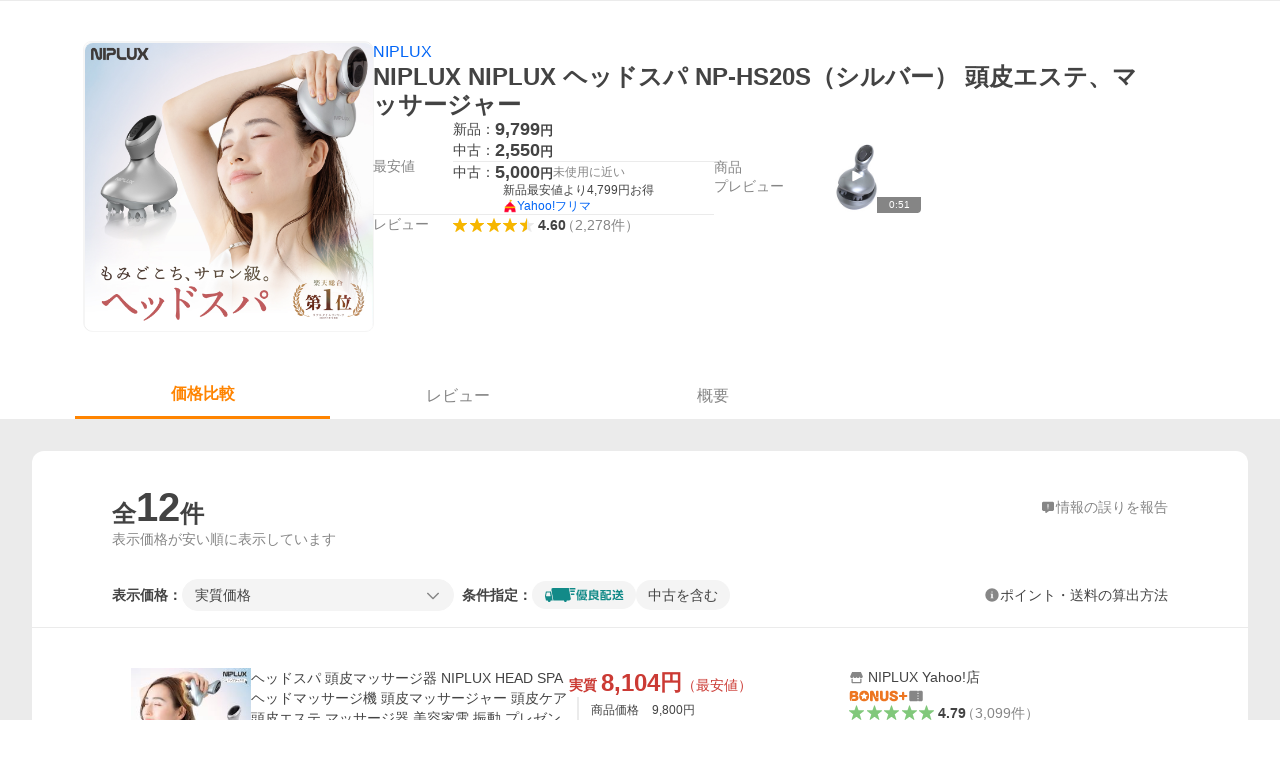

--- FILE ---
content_type: application/javascript
request_url: https://s.yimg.jp/images/shp_front/js/pc/product/yvp/product_movie_plugin.js?_yvpcb=491228
body_size: -121
content:
function samplePlugin (player) {
    player.registerComponent({
        componentName: 'Ext-sampleProductsMovie',
        className: 'yvpSampleProductsMovie',
        innerHTML: 'Yahoo!ショッピング公式'
    });
}
 
YAHOO.JP.yvp.registerExternalPlugin(samplePlugin);

--- FILE ---
content_type: application/javascript
request_url: https://s.yimg.jp/images/shp_catalog_pf/product/202512161523/_next/static/chunks/250.js
body_size: 20440
content:
"use strict";(self.webpackChunk_N_E=self.webpackChunk_N_E||[]).push([[250],{48644:(e,t,n)=>{let r;n.r(t),n.d(t,{Composite:()=>H,CompositeItem:()=>B,FloatingArrow:()=>Z,FloatingDelayGroup:()=>ev,FloatingFocusManager:()=>ej,FloatingList:()=>N,FloatingNode:()=>er,FloatingOverlay:()=>eW,FloatingPortal:()=>eA,FloatingTree:()=>eu,arrow:()=>s.UE,autoPlacement:()=>s.RK,autoUpdate:()=>c.ll,computePosition:()=>c.rD,detectOverflow:()=>c.__,flip:()=>s.UU,getOverflowAncestors:()=>a.v9,hide:()=>s.jD,inline:()=>s.mG,inner:()=>ti,limitShift:()=>s.ER,offset:()=>s.cY,platform:()=>c.iD,safePolygon:()=>ts,shift:()=>s.BN,size:()=>s.Ej,useClick:()=>eH,useClientPoint:()=>ez,useDelayGroup:()=>em,useDelayGroupContext:()=>ed,useDismiss:()=>eV,useFloating:()=>e$,useFloatingNodeId:()=>en,useFloatingParentNodeId:()=>ee,useFloatingPortalNode:()=>eO,useFloatingRootContext:()=>eZ,useFloatingTree:()=>et,useFocus:()=>eQ,useHover:()=>ea,useId:()=>V,useInnerOffset:()=>tc,useInteractions:()=>e2,useListItem:()=>q,useListNavigation:()=>e6,useMergeRefs:()=>v,useRole:()=>te,useTransitionStatus:()=>tr,useTransitionStyles:()=>tu,useTypeahead:()=>to});var u,o=n(14232),l=n(62757),i=n(81040),c=n(80400),a=n(84974),s=n(94882),f=n(19130),d=n(98477);function v(e){return o.useMemo(()=>e.every(e=>null==e)?null:t=>{e.forEach(e=>{"function"==typeof e?e(t):null!=e&&(e.current=t)})},e)}let m={...u||(u=n.t(o,2))},p=m.useInsertionEffect||(e=>e());function g(e){let t=o.useRef(()=>{});return p(()=>{t.current=e}),o.useCallback(function(){for(var e=arguments.length,n=Array(e),r=0;r<e;r++)n[r]=arguments[r];return null==t.current?void 0:t.current(...n)},[])}let h="ArrowUp",y="ArrowDown",E="ArrowLeft",b="ArrowRight";function w(e,t,n){return Math.floor(e/t)!==n}function x(e,t){return t<0||t>=e.current.length}function R(e,t){return M(e,{disabledIndices:t})}function k(e,t){return M(e,{decrement:!0,startingIndex:e.current.length,disabledIndices:t})}function M(e,t){let{startingIndex:n=-1,decrement:r=!1,disabledIndices:u,amount:o=1}=void 0===t?{}:t,l=e.current,i=n;do i+=r?-o:o;while(i>=0&&i<=l.length-1&&S(l,i,u));return i}function C(e,t){let{event:n,orientation:r,loop:u,cols:o,disabledIndices:c,minIndex:a,maxIndex:s,prevIndex:f,stopEvent:d=!1}=t,v=f;if(n.key===h){if(d&&(0,l.jo)(n),-1===f)v=s;else if(v=M(e,{startingIndex:v,amount:o,decrement:!0,disabledIndices:c}),u&&(f-o<a||v<0)){let e=f%o,t=s%o,n=s-(t-e);v=t===e?s:t>e?n:n-o}x(e,v)&&(v=f)}if(n.key===y&&(d&&(0,l.jo)(n),-1===f?v=a:(v=M(e,{startingIndex:f,amount:o,disabledIndices:c}),u&&f+o>s&&(v=M(e,{startingIndex:f%o-o,amount:o,disabledIndices:c}))),x(e,v)&&(v=f)),"both"===r){let t=(0,i.RI)(f/o);n.key===b&&(d&&(0,l.jo)(n),f%o!=o-1?(v=M(e,{startingIndex:f,disabledIndices:c}),u&&w(v,o,t)&&(v=M(e,{startingIndex:f-f%o-1,disabledIndices:c}))):u&&(v=M(e,{startingIndex:f-f%o-1,disabledIndices:c})),w(v,o,t)&&(v=f)),n.key===E&&(d&&(0,l.jo)(n),f%o!=0?(v=M(e,{startingIndex:f,decrement:!0,disabledIndices:c}),u&&w(v,o,t)&&(v=M(e,{startingIndex:f+(o-f%o),decrement:!0,disabledIndices:c}))):u&&(v=M(e,{startingIndex:f+(o-f%o),decrement:!0,disabledIndices:c})),w(v,o,t)&&(v=f));let r=(0,i.RI)(s/o)===t;x(e,v)&&(v=u&&r?n.key===E?s:M(e,{startingIndex:f-f%o-1,disabledIndices:c}):f)}return v}function I(e,t,n){let r=[],u=0;return e.forEach((e,o)=>{let{width:l,height:i}=e,c=!1;for(n&&(u=0);!c;){let e=[];for(let n=0;n<l;n++)for(let r=0;r<i;r++)e.push(u+n+r*t);u%t+l<=t&&e.every(e=>null==r[e])?(e.forEach(e=>{r[e]=o}),c=!0):u++}}),[...r]}function T(e,t,n,r,u){if(-1===e)return -1;let o=n.indexOf(e),l=t[e];switch(u){case"tl":return o;case"tr":if(!l)return o;return o+l.width-1;case"bl":if(!l)return o;return o+(l.height-1)*r;case"br":return n.lastIndexOf(e)}}function L(e,t){return t.flatMap((t,n)=>e.includes(t)?[n]:[])}function S(e,t,n){if(n)return n.includes(t);let r=e[t];return null==r||r.hasAttribute("disabled")||"true"===r.getAttribute("aria-disabled")}let P=0;function O(e,t){void 0===t&&(t={});let{preventScroll:n=!1,cancelPrevious:r=!0,sync:u=!1}=t;r&&cancelAnimationFrame(P);let o=()=>null==e?void 0:e.focus({preventScroll:n});u?o():P=requestAnimationFrame(o)}var A="undefined"!=typeof document?o.useLayoutEffect:o.useEffect;function D(e,t){let n=e.compareDocumentPosition(t);return n&Node.DOCUMENT_POSITION_FOLLOWING||n&Node.DOCUMENT_POSITION_CONTAINED_BY?-1:n&Node.DOCUMENT_POSITION_PRECEDING||n&Node.DOCUMENT_POSITION_CONTAINS?1:0}let F=o.createContext({register:()=>{},unregister:()=>{},map:new Map,elementsRef:{current:[]}});function N(e){let{children:t,elementsRef:n,labelsRef:r}=e,[u,l]=o.useState(()=>new Map),i=o.useCallback(e=>{l(t=>new Map(t).set(e,null))},[]),c=o.useCallback(e=>{l(t=>{let n=new Map(t);return n.delete(e),n})},[]);return A(()=>{let e=new Map(u);Array.from(e.keys()).sort(D).forEach((t,n)=>{e.set(t,n)}),!function(e,t){if(e.size!==t.size)return!1;for(let[n,r]of e.entries())if(r!==t.get(n))return!1;return!0}(u,e)&&l(e)},[u]),o.createElement(F.Provider,{value:o.useMemo(()=>({register:i,unregister:c,map:u,elementsRef:n,labelsRef:r}),[i,c,u,n,r])},t)}function q(e){void 0===e&&(e={});let{label:t}=e,{register:n,unregister:r,map:u,elementsRef:l,labelsRef:i}=o.useContext(F),[c,a]=o.useState(null),s=o.useRef(null),f=o.useCallback(e=>{if(s.current=e,null!==c&&(l.current[c]=e,i)){var n;let r=void 0!==t;i.current[c]=r?t:null!=(n=null==e?void 0:e.textContent)?n:null}},[c,l,i,t]);return A(()=>{let e=s.current;if(e)return n(e),()=>{r(e)}},[n,r]),A(()=>{let e=s.current?u.get(s.current):null;null!=e&&a(e)},[u]),o.useMemo(()=>({ref:f,index:null==c?-1:c}),[c,f])}function _(e,t){return"function"==typeof e?e(t):e?o.cloneElement(e,t):o.createElement("div",t)}let j=o.createContext({activeIndex:0,onNavigate:()=>{}}),Y=[E,b],W=[h,y],K=[...Y,...W],H=o.forwardRef(function(e,t){let{render:n,orientation:r="both",loop:u=!0,cols:l=1,disabledIndices:i,activeIndex:c,onNavigate:a,itemSizes:s,dense:f=!1,...d}=e,[v,m]=o.useState(0),p=null!=c?c:v,w=g(null!=a?a:m),P=o.useRef([]),A=n&&"function"!=typeof n?n.props:{},D=o.useMemo(()=>({activeIndex:p,onNavigate:w}),[p,w]),F=l>1,q={...d,...A,ref:t,"aria-orientation":"both"===r?void 0:r,onKeyDown(e){null==d.onKeyDown||d.onKeyDown(e),null==A.onKeyDown||A.onKeyDown(e),function(e){if(!K.includes(e.key))return;let t=p,n=R(P,i),o=k(P,i);if(F){let c=s||Array.from({length:P.current.length},()=>({width:1,height:1})),a=I(c,l,f),d=a.findIndex(e=>null!=e&&!S(P.current,e,i)),v=a.reduce((e,t,n)=>null==t||S(P.current,t,i)?e:n,-1);t=a[C({current:a.map(e=>e?P.current[e]:null)},{event:e,orientation:r,loop:u,cols:l,disabledIndices:L([...i||P.current.map((e,t)=>S(P.current,t)?t:void 0),void 0],a),minIndex:d,maxIndex:v,prevIndex:T(p>o?n:p,c,a,l,e.key===y?"bl":e.key===b?"tr":"tl")})]}let c={horizontal:[b],vertical:[y],both:[b,y]}[r],a={horizontal:[E],vertical:[h],both:[E,h]}[r],d=F?K:({horizontal:Y,vertical:W,both:K})[r];t===p&&[...c,...a].includes(e.key)&&(t=u&&t===o&&c.includes(e.key)?n:u&&t===n&&a.includes(e.key)?o:M(P,{startingIndex:t,decrement:a.includes(e.key),disabledIndices:i})),t===p||x(P,t)||(e.stopPropagation(),d.includes(e.key)&&e.preventDefault(),w(t),queueMicrotask(()=>{O(P.current[t])}))}(e)}};return o.createElement(j.Provider,{value:D},o.createElement(N,{elementsRef:P},_(n,q)))}),B=o.forwardRef(function(e,t){let{render:n,...r}=e,u=n&&"function"!=typeof n?n.props:{},{activeIndex:l,onNavigate:i}=o.useContext(j),{ref:c,index:a}=q(),s=v([c,t,u.ref]),f=l===a;return _(n,{...r,...u,ref:s,tabIndex:f?0:-1,"data-active":f?"":void 0,onFocus(e){null==r.onFocus||r.onFocus(e),null==u.onFocus||u.onFocus(e),i(a)}})});function z(){return(z=Object.assign?Object.assign.bind():function(e){for(var t=1;t<arguments.length;t++){var n=arguments[t];for(var r in n)Object.prototype.hasOwnProperty.call(n,r)&&(e[r]=n[r])}return e}).apply(this,arguments)}let U=!1,G=0,X=()=>"floating-ui-"+Math.random().toString(36).slice(2,6)+G++,V=m.useId||function(){let[e,t]=o.useState(()=>U?X():void 0);return A(()=>{null==e&&t(X())},[]),o.useEffect(()=>{U=!0},[]),e},Z=o.forwardRef(function(e,t){let{context:{placement:n,elements:{floating:r},middlewareData:{arrow:u}},width:l=14,height:i=7,tipRadius:a=0,strokeWidth:s=0,staticOffset:f,stroke:d,d:v,style:{transform:m,...p}={},...g}=e,h=V();if(!r)return null;let y=2*s,E=y/2,b=l/2*(-(a/8)+1),w=i/2*a/4,[x,R]=n.split("-"),k=c.iD.isRTL(r),M=!!v,C="top"===x||"bottom"===x,I=f&&"end"===R?"bottom":"top",T=f&&"end"===R?"right":"left";f&&k&&(T="end"===R?"left":"right");let L=(null==u?void 0:u.x)!=null?f||u.x:"",S=(null==u?void 0:u.y)!=null?f||u.y:"",P=v||"M0,0 H"+l+(" L"+(l-b))+","+(i-w)+(" Q"+l/2+","+i+" "+b)+","+(i-w)+" Z",O={top:M?"rotate(180deg)":"",left:M?"rotate(90deg)":"rotate(-90deg)",bottom:M?"":"rotate(180deg)",right:M?"rotate(-90deg)":"rotate(90deg)"}[x];return o.createElement("svg",z({},g,{"aria-hidden":!0,ref:t,width:M?l:l+y,height:l,viewBox:"0 0 "+l+" "+(i>l?i:l),style:{position:"absolute",pointerEvents:"none",[T]:L,[I]:S,[x]:C||M?"100%":"calc(100% - "+y/2+"px)",transform:""+O+(null!=m?m:""),...p}}),y>0&&o.createElement("path",{clipPath:"url(#"+h+")",fill:"none",stroke:d,strokeWidth:y+ +!v,d:P}),o.createElement("path",{stroke:y&&!v?g.fill:"none",d:P}),o.createElement("clipPath",{id:h},o.createElement("rect",{x:-E,y:E*(M?-1:1),width:l+y,height:l})))});function $(){let e=new Map;return{emit(t,n){var r;null==(r=e.get(t))||r.forEach(e=>e(n))},on(t,n){e.set(t,[...e.get(t)||[],n])},off(t,n){var r;e.set(t,(null==(r=e.get(t))?void 0:r.filter(e=>e!==n))||[])}}}let Q=o.createContext(null),J=o.createContext(null),ee=()=>{var e;return(null==(e=o.useContext(Q))?void 0:e.id)||null},et=()=>o.useContext(J);function en(e){let t=V(),n=et(),r=ee(),u=e||r;return A(()=>{let e={id:t,parentId:u};return null==n||n.addNode(e),()=>{null==n||n.removeNode(e)}},[n,t,u]),t}function er(e){let{children:t,id:n}=e,r=ee();return o.createElement(Q.Provider,{value:o.useMemo(()=>({id:n,parentId:r}),[n,r])},t)}function eu(e){let{children:t}=e,n=o.useRef([]),r=o.useCallback(e=>{n.current=[...n.current,e]},[]),u=o.useCallback(e=>{n.current=n.current.filter(t=>t!==e)},[]),l=o.useState(()=>$())[0];return o.createElement(J.Provider,{value:o.useMemo(()=>({nodesRef:n,addNode:r,removeNode:u,events:l}),[r,u,l])},t)}function eo(e){return"data-floating-ui-"+e}function el(e){let t=(0,o.useRef)(e);return A(()=>{t.current=e}),t}let ei=eo("safe-polygon");function ec(e,t,n){return n&&!(0,l.Go)(n)?0:"number"==typeof e?e:null==e?void 0:e[t]}function ea(e,t){void 0===t&&(t={});let{open:n,onOpenChange:r,dataRef:u,events:i,elements:{domReference:c,floating:s}}=e,{enabled:f=!0,delay:d=0,handleClose:v=null,mouseOnly:m=!1,restMs:p=0,move:h=!0}=t,y=et(),E=ee(),b=el(v),w=el(d),x=o.useRef(),R=o.useRef(-1),k=o.useRef(),M=o.useRef(-1),C=o.useRef(!0),I=o.useRef(!1),T=o.useRef(()=>{}),L=o.useCallback(()=>{var e;let t=null==(e=u.current.openEvent)?void 0:e.type;return(null==t?void 0:t.includes("mouse"))&&"mousedown"!==t},[u]);o.useEffect(()=>{if(f)return i.on("openchange",e),()=>{i.off("openchange",e)};function e(e){let{open:t}=e;t||(clearTimeout(R.current),clearTimeout(M.current),C.current=!0)}},[f,i]),o.useEffect(()=>{if(!f||!b.current||!n)return;function e(e){L()&&r(!1,e,"hover")}let t=(0,l.YE)(s).documentElement;return t.addEventListener("mouseleave",e),()=>{t.removeEventListener("mouseleave",e)}},[s,n,r,f,b,L]);let S=o.useCallback(function(e,t,n){void 0===t&&(t=!0),void 0===n&&(n="hover");let u=ec(w.current,"close",x.current);u&&!k.current?(clearTimeout(R.current),R.current=window.setTimeout(()=>r(!1,e,n),u)):t&&(clearTimeout(R.current),r(!1,e,n))},[w,r]),P=g(()=>{T.current(),k.current=void 0}),O=g(()=>{if(I.current){let e=(0,l.YE)(s).body;e.style.pointerEvents="",e.removeAttribute(ei),I.current=!1}});return o.useEffect(()=>{if(f&&(0,a.vq)(c))return n&&c.addEventListener("mouseleave",i),null==s||s.addEventListener("mouseleave",i),h&&c.addEventListener("mousemove",t,{once:!0}),c.addEventListener("mouseenter",t),c.addEventListener("mouseleave",o),()=>{n&&c.removeEventListener("mouseleave",i),null==s||s.removeEventListener("mouseleave",i),h&&c.removeEventListener("mousemove",t),c.removeEventListener("mouseenter",t),c.removeEventListener("mouseleave",o)};function e(){return!!u.current.openEvent&&["click","mousedown"].includes(u.current.openEvent.type)}function t(e){if(clearTimeout(R.current),C.current=!1,m&&!(0,l.Go)(x.current)||p>0&&!ec(w.current,"open"))return;let t=ec(w.current,"open",x.current);t?R.current=window.setTimeout(()=>{r(!0,e,"hover")},t):r(!0,e,"hover")}function o(t){if(e())return;T.current();let r=(0,l.YE)(s);if(clearTimeout(M.current),b.current&&u.current.floatingContext){n||clearTimeout(R.current),k.current=b.current({...u.current.floatingContext,tree:y,x:t.clientX,y:t.clientY,onClose(){O(),P(),S(t,!0,"safe-polygon")}});let e=k.current;r.addEventListener("mousemove",e),T.current=()=>{r.removeEventListener("mousemove",e)};return}"touch"===x.current&&(0,l.gR)(s,t.relatedTarget)||S(t)}function i(t){!e()&&u.current.floatingContext&&(null==b.current||b.current({...u.current.floatingContext,tree:y,x:t.clientX,y:t.clientY,onClose(){O(),P(),S(t)}})(t))}},[c,s,f,e,m,p,h,S,P,O,r,n,y,w,b,u]),A(()=>{var e,t;if(f&&n&&null!=(e=b.current)&&e.__options.blockPointerEvents&&L()){let e=(0,l.YE)(s).body;if(e.setAttribute(ei,""),e.style.pointerEvents="none",I.current=!0,(0,a.vq)(c)&&s){let e=null==y||null==(t=y.nodesRef.current.find(e=>e.id===E))||null==(t=t.context)?void 0:t.elements.floating;return e&&(e.style.pointerEvents=""),c.style.pointerEvents="auto",s.style.pointerEvents="auto",()=>{c.style.pointerEvents="",s.style.pointerEvents=""}}}},[f,n,E,s,c,y,b,L]),A(()=>{n||(x.current=void 0,P(),O())},[n,P,O]),o.useEffect(()=>()=>{P(),clearTimeout(R.current),clearTimeout(M.current),O()},[f,c,P,O]),o.useMemo(()=>{if(!f)return{};function e(e){x.current=e.pointerType}return{reference:{onPointerDown:e,onPointerEnter:e,onMouseMove(e){let{nativeEvent:t}=e;function u(){C.current||r(!0,t,"hover")}(!m||(0,l.Go)(x.current))&&(n||0===p||(clearTimeout(M.current),"touch"===x.current?u():M.current=window.setTimeout(u,p)))}},floating:{onMouseEnter(){clearTimeout(R.current)},onMouseLeave(e){S(e.nativeEvent,!1)}}}},[f,m,n,p,r,S])}let es=()=>{},ef=o.createContext({delay:0,initialDelay:0,timeoutMs:0,currentId:null,setCurrentId:es,setState:es,isInstantPhase:!1}),ed=()=>o.useContext(ef);function ev(e){let{children:t,delay:n,timeoutMs:r=0}=e,[u,l]=o.useReducer((e,t)=>({...e,...t}),{delay:n,timeoutMs:r,initialDelay:n,currentId:null,isInstantPhase:!1}),i=o.useRef(null),c=o.useCallback(e=>{l({currentId:e})},[]);return A(()=>{u.currentId?null===i.current?i.current=u.currentId:u.isInstantPhase||l({isInstantPhase:!0}):(u.isInstantPhase&&l({isInstantPhase:!1}),i.current=null)},[u.currentId,u.isInstantPhase]),o.createElement(ef.Provider,{value:o.useMemo(()=>({...u,setState:l,setCurrentId:c}),[u,c])},t)}function em(e,t){void 0===t&&(t={});let{open:n,onOpenChange:r,floatingId:u}=e,{id:o}=t,l=null!=o?o:u,i=ed(),{currentId:c,setCurrentId:a,initialDelay:s,setState:f,timeoutMs:d}=i;return A(()=>{c&&(f({delay:{open:1,close:ec(s,"close")}}),c!==l&&r(!1))},[l,r,f,c,s]),A(()=>{function e(){r(!1),f({delay:s,currentId:null})}if(c&&!n&&c===l){if(d){let t=window.setTimeout(e,d);return()=>{clearTimeout(t)}}e()}},[n,f,c,l,r,s,d]),A(()=>{a!==es&&n&&a(l)},[n,a,l]),i}function ep(e,t){let n=e.filter(e=>{var n;return e.parentId===t&&(null==(n=e.context)?void 0:n.open)}),r=n;for(;r.length;)r=e.filter(e=>{var t;return null==(t=r)?void 0:t.some(t=>{var n;return e.parentId===t.id&&(null==(n=e.context)?void 0:n.open)})}),n=n.concat(r);return n}let eg=new WeakMap,eh=new WeakSet,ey={},eE=0,eb=e=>e&&(e.host||eb(e.parentNode));function ew(e,t,n){void 0===t&&(t=!1),void 0===n&&(n=!1);let r=(0,l.YE)(e[0]).body;return function(e,t,n,r){let u="data-floating-ui-inert",o=r?"inert":n?"aria-hidden":null,l=e.map(e=>{if(t.contains(e))return e;let n=eb(e);return t.contains(n)?n:null}).filter(e=>null!=e),i=new Set,c=new Set(l),s=[];ey[u]||(ey[u]=new WeakMap);let f=ey[u];return l.forEach(function e(t){!(!t||i.has(t))&&(i.add(t),t.parentNode&&e(t.parentNode))}),function e(t){!t||c.has(t)||[].forEach.call(t.children,t=>{if("script"!==(0,a.mq)(t))if(i.has(t))e(t);else{let e=o?t.getAttribute(o):null,n=null!==e&&"false"!==e,r=(eg.get(t)||0)+1,l=(f.get(t)||0)+1;eg.set(t,r),f.set(t,l),s.push(t),1===r&&n&&eh.add(t),1===l&&t.setAttribute(u,""),!n&&o&&t.setAttribute(o,"true")}})}(t),i.clear(),eE++,()=>{s.forEach(e=>{let t=(eg.get(e)||0)-1,n=(f.get(e)||0)-1;eg.set(e,t),f.set(e,n),t||(!eh.has(e)&&o&&e.removeAttribute(o),eh.delete(e)),n||e.removeAttribute(u)}),--eE||(eg=new WeakMap,eg=new WeakMap,eh=new WeakSet,ey={})}}(e.concat(Array.from(r.querySelectorAll("[aria-live]"))),r,t,n)}let ex=()=>({getShadowRoot:!0,displayCheck:"function"==typeof ResizeObserver&&ResizeObserver.toString().includes("[native code]")?"full":"none"});function eR(e,t){let n=(0,f.tabbable)(e,ex());"prev"===t&&n.reverse();let r=n.indexOf((0,l.RS)((0,l.YE)(e)));return n.slice(r+1)[0]}function ek(){return eR(document.body,"next")}function eM(){return eR(document.body,"prev")}function eC(e,t){let n=t||e.currentTarget,r=e.relatedTarget;return!r||!(0,l.gR)(n,r)}let eI={border:0,clip:"rect(0 0 0 0)",height:"1px",margin:"-1px",overflow:"hidden",padding:0,position:"fixed",whiteSpace:"nowrap",width:"1px",top:0,left:0};function eT(e){"Tab"===e.key&&(e.target,clearTimeout(r))}let eL=o.forwardRef(function(e,t){let[n,r]=o.useState();A(()=>((0,l.nr)()&&r("button"),document.addEventListener("keydown",eT),()=>{document.removeEventListener("keydown",eT)}),[]);let u={ref:t,tabIndex:0,role:n,"aria-hidden":!n||void 0,[eo("focus-guard")]:"",style:eI};return o.createElement("span",z({},e,u))}),eS=o.createContext(null),eP=eo("portal");function eO(e){void 0===e&&(e={});let{id:t,root:n}=e,r=V(),u=eD(),[l,i]=o.useState(null),c=o.useRef(null);return A(()=>()=>{null==l||l.remove(),queueMicrotask(()=>{c.current=null})},[l]),A(()=>{if(!r||c.current)return;let e=t?document.getElementById(t):null;if(!e)return;let n=document.createElement("div");n.id=r,n.setAttribute(eP,""),e.appendChild(n),c.current=n,i(n)},[t,r]),A(()=>{if(!r||c.current)return;let e=n||(null==u?void 0:u.portalNode);e&&!(0,a.vq)(e)&&(e=e.current),e=e||document.body;let o=null;t&&((o=document.createElement("div")).id=t,e.appendChild(o));let l=document.createElement("div");l.id=r,l.setAttribute(eP,""),(e=o||e).appendChild(l),c.current=l,i(l)},[t,n,r,u]),l}function eA(e){let{children:t,id:n,root:r=null,preserveTabOrder:u=!0}=e,l=eO({id:n,root:r}),[i,c]=o.useState(null),a=o.useRef(null),s=o.useRef(null),v=o.useRef(null),m=o.useRef(null),p=!!i&&!i.modal&&i.open&&u&&!!(r||l);return o.useEffect(()=>{if(l&&u&&(null==i||!i.modal))return l.addEventListener("focusin",e,!0),l.addEventListener("focusout",e,!0),()=>{l.removeEventListener("focusin",e,!0),l.removeEventListener("focusout",e,!0)};function e(e){l&&eC(e)&&("focusin"===e.type?function(e){e.querySelectorAll("[data-tabindex]").forEach(e=>{let t=e.dataset.tabindex;delete e.dataset.tabindex,t?e.setAttribute("tabindex",t):e.removeAttribute("tabindex")})}:function(e){(0,f.tabbable)(e,ex()).forEach(e=>{e.dataset.tabindex=e.getAttribute("tabindex")||"",e.setAttribute("tabindex","-1")})})(l)}},[l,u,null==i?void 0:i.modal]),o.createElement(eS.Provider,{value:o.useMemo(()=>({preserveTabOrder:u,beforeOutsideRef:a,afterOutsideRef:s,beforeInsideRef:v,afterInsideRef:m,portalNode:l,setFocusManagerState:c}),[u,l])},p&&l&&o.createElement(eL,{"data-type":"outside",ref:a,onFocus:e=>{if(eC(e,l)){var t;null==(t=v.current)||t.focus()}else{let e=eM()||(null==i?void 0:i.refs.domReference.current);null==e||e.focus()}}}),p&&l&&o.createElement("span",{"aria-owns":l.id,style:eI}),l&&(0,d.createPortal)(t,l),p&&l&&o.createElement(eL,{"data-type":"outside",ref:s,onFocus:e=>{if(eC(e,l)){var t;null==(t=m.current)||t.focus()}else{let t=ek()||(null==i?void 0:i.refs.domReference.current);null==t||t.focus(),(null==i?void 0:i.closeOnFocusOut)&&(null==i||i.onOpenChange(!1,e.nativeEvent))}}}))}let eD=()=>o.useContext(eS),eF=[];function eN(e){eF=eF.filter(e=>e.isConnected);let t=e;if(t&&"body"!==(0,a.mq)(t)){if(!(0,f.isTabbable)(t,ex())){let e=(0,f.tabbable)(t,ex())[0];e&&(t=e)}eF.push(t),eF.length>20&&(eF=eF.slice(-20))}}function eq(){return eF.slice().reverse().find(e=>e.isConnected)}let e_=o.forwardRef(function(e,t){return o.createElement("button",z({},e,{type:"button",ref:t,tabIndex:-1,style:eI}))});function ej(e){let{context:t,children:n,disabled:r=!1,order:u=["content"],guards:i=!0,initialFocus:c=0,returnFocus:s=!0,restoreFocus:d=!1,modal:v=!0,visuallyHiddenDismiss:m=!1,closeOnFocusOut:p=!0}=e,{open:h,refs:y,nodeId:E,onOpenChange:b,events:w,dataRef:x,floatingId:R,elements:{domReference:k,floating:M}}=t,C="number"==typeof c&&c<0,I=(0,l.WZ)(k)&&C,T=!("undefined"!=typeof HTMLElement&&"inert"in HTMLElement.prototype)||i,L=el(u),S=el(c),P=el(s),D=et(),F=eD(),N=o.useRef(null),q=o.useRef(null),_=o.useRef(!1),j=o.useRef(!1),Y=o.useRef(-1),W=null!=F,K=null==M?void 0:M.firstElementChild,H=(null==K?void 0:K.id)===R?K:M,B=g(function(e){return void 0===e&&(e=H),e?(0,f.tabbable)(e,ex()):[]}),z=g(e=>{let t=B(e);return L.current.map(e=>k&&"reference"===e?k:H&&"floating"===e?H:t).filter(Boolean).flat()});function U(e){return!r&&m&&v?o.createElement(e_,{ref:"start"===e?N:q,onClick:e=>b(!1,e.nativeEvent)},"string"==typeof m?m:"Dismiss"):null}o.useEffect(()=>{if(r||!v)return;function e(e){if("Tab"===e.key){(0,l.gR)(H,(0,l.RS)((0,l.YE)(H)))&&0===B().length&&!I&&(0,l.jo)(e);let t=z(),n=(0,l.EW)(e);"reference"===L.current[0]&&n===k&&((0,l.jo)(e),e.shiftKey?O(t[t.length-1]):O(t[1])),"floating"===L.current[1]&&n===H&&e.shiftKey&&((0,l.jo)(e),O(t[0]))}}let t=(0,l.YE)(H);return t.addEventListener("keydown",e),()=>{t.removeEventListener("keydown",e)}},[r,k,H,v,L,I,B,z]),o.useEffect(()=>{if(!r&&M)return M.addEventListener("focusin",e),()=>{M.removeEventListener("focusin",e)};function e(e){let t=(0,l.EW)(e),n=B().indexOf(t);-1!==n&&(Y.current=n)}},[r,M,B]),o.useEffect(()=>{if(!r&&p&&M&&(0,a.sb)(k))return k.addEventListener("focusout",t),k.addEventListener("pointerdown",e),M.addEventListener("focusout",t),()=>{k.removeEventListener("focusout",t),k.removeEventListener("pointerdown",e),M.removeEventListener("focusout",t)};function e(){j.current=!0,setTimeout(()=>{j.current=!1})}function t(e){let t=e.relatedTarget;queueMicrotask(()=>{let n=!((0,l.gR)(k,t)||(0,l.gR)(M,t)||(0,l.gR)(t,M)||(0,l.gR)(null==F?void 0:F.portalNode,t)||null!=t&&t.hasAttribute(eo("focus-guard"))||D&&(ep(D.nodesRef.current,E).find(e=>{var n,r;return(0,l.gR)(null==(n=e.context)?void 0:n.elements.floating,t)||(0,l.gR)(null==(r=e.context)?void 0:r.elements.domReference,t)})||(function(e,t){var n;let r=[],u=null==(n=e.find(e=>e.id===t))?void 0:n.parentId;for(;u;){let t=e.find(e=>e.id===u);u=null==t?void 0:t.parentId,t&&(r=r.concat(t))}return r})(D.nodesRef.current,E).find(e=>{var n,r;return(null==(n=e.context)?void 0:n.elements.floating)===t||(null==(r=e.context)?void 0:r.elements.domReference)===t})));if(d&&n&&(0,l.RS)((0,l.YE)(H))===(0,l.YE)(H).body){(0,a.sb)(H)&&(null==H||H.focus());let e=Y.current,t=B(),n=t[e]||t[t.length-1]||H;(0,a.sb)(n)&&n.focus()}!v&&t&&n&&!j.current&&t!==eq()&&(_.current=!0,b(!1,e))})}},[r,k,M,H,v,E,D,F,b,p,d,B]),o.useEffect(()=>{var e;if(r)return;let t=Array.from((null==F||null==(e=F.portalNode)?void 0:e.querySelectorAll("["+eo("portal")+"]"))||[]);if(M){let e=[M,...t,N.current,q.current,L.current.includes("reference")||I?k:null].filter(e=>null!=e),n=v||I?ew(e,T,!T):ew(e);return()=>{n()}}},[r,k,M,v,L,F,I,T]),A(()=>{if(r||!(0,a.sb)(H))return;let e=(0,l.YE)(H),t=(0,l.RS)(e);queueMicrotask(()=>{let e=z(H),n=S.current,r=("number"==typeof n?e[n]:n.current)||H,u=(0,l.gR)(H,t);C||u||!h||O(r,{preventScroll:r===H})})},[r,h,H,C,z,S]),A(()=>{if(r||!H)return;let e=!1,t=(0,l.YE)(H),n=(0,l.RS)(t),u=x.current.openEvent;function o(t){let{open:n,reason:r,event:o,nested:i}=t;n&&(u=o),"escape-key"===r&&y.domReference.current&&eN(y.domReference.current),"hover"===r&&"mouseleave"===o.type&&(_.current=!0),"outside-press"===r&&(i?(_.current=!1,e=!0):_.current=!((0,l.YF)(o)||(0,l.Pg)(o)))}return eN(n),w.on("openchange",o),()=>{w.off("openchange",o);let n=(0,l.RS)(t),r=(0,l.gR)(M,n)||D&&ep(D.nodesRef.current,E).some(e=>{var t;return(0,l.gR)(null==(t=e.context)?void 0:t.elements.floating,n)});(r||u&&["click","mousedown"].includes(u.type))&&y.domReference.current&&eN(y.domReference.current);let i=eq();P.current&&!_.current&&(0,a.sb)(i)&&(i===n||n===t.body||r)&&O(i,{cancelPrevious:!1,preventScroll:e})}},[r,M,H,P,x,y,w,D,E]),A(()=>{if(!r&&F)return F.setFocusManagerState({modal:v,closeOnFocusOut:p,open:h,onOpenChange:b,refs:y}),()=>{F.setFocusManagerState(null)}},[r,F,v,h,b,y,p]),A(()=>{if(r||!H||"function"!=typeof MutationObserver||C)return;let e=()=>{let e=H.getAttribute("tabindex"),t=B(),n=(0,l.RS)((0,l.YE)(M)),r=t.indexOf(n);-1!==r&&(Y.current=r),L.current.includes("floating")||n!==y.domReference.current&&0===t.length?"0"!==e&&H.setAttribute("tabindex","0"):"-1"!==e&&H.setAttribute("tabindex","-1")};e();let t=new MutationObserver(e);return t.observe(H,{childList:!0,subtree:!0,attributes:!0}),()=>{t.disconnect()}},[r,M,H,y,L,B,C]);let G=!r&&T&&(W||v);return o.createElement(o.Fragment,null,G&&o.createElement(eL,{"data-type":"inside",ref:null==F?void 0:F.beforeInsideRef,onFocus:e=>{if(v){let e=z();O("reference"===u[0]?e[0]:e[e.length-1])}else if(null!=F&&F.preserveTabOrder&&F.portalNode)if(_.current=!1,eC(e,F.portalNode)){let e=ek()||k;null==e||e.focus()}else{var t;null==(t=F.beforeOutsideRef.current)||t.focus()}}}),!I&&U("start"),n,U("end"),G&&o.createElement(eL,{"data-type":"inside",ref:null==F?void 0:F.afterInsideRef,onFocus:e=>{if(v)O(z()[0]);else if(null!=F&&F.preserveTabOrder&&F.portalNode)if(p&&(_.current=!0),eC(e,F.portalNode)){let e=eM()||k;null==e||e.focus()}else{var t;null==(t=F.afterOutsideRef.current)||t.focus()}}}))}let eY=new Set,eW=o.forwardRef(function(e,t){let{lockScroll:n=!1,...r}=e,u=V();return A(()=>{if(!n)return;eY.add(u);let e=/iP(hone|ad|od)|iOS/.test((0,l.uo)()),t=document.body.style,r=Math.round(document.documentElement.getBoundingClientRect().left)+document.documentElement.scrollLeft?"paddingLeft":"paddingRight",o=window.innerWidth-document.documentElement.clientWidth,i=t.left?parseFloat(t.left):window.pageXOffset,c=t.top?parseFloat(t.top):window.pageYOffset;if(t.overflow="hidden",o&&(t[r]=o+"px"),e){var a,s;let e=(null==(a=window.visualViewport)?void 0:a.offsetLeft)||0;Object.assign(t,{position:"fixed",top:-(c-Math.floor((null==(s=window.visualViewport)?void 0:s.offsetTop)||0))+"px",left:-(i-Math.floor(e))+"px",right:"0"})}return()=>{eY.delete(u),0===eY.size&&(Object.assign(t,{overflow:"",[r]:""}),e&&(Object.assign(t,{position:"",top:"",left:"",right:""}),window.scrollTo(i,c)))}},[u,n]),o.createElement("div",z({ref:t},r,{style:{position:"fixed",overflow:"auto",top:0,right:0,bottom:0,left:0,...r.style}}))});function eK(e){return(0,a.sb)(e.target)&&"BUTTON"===e.target.tagName}function eH(e,t){void 0===t&&(t={});let{open:n,onOpenChange:r,dataRef:u,elements:{domReference:i}}=e,{enabled:c=!0,event:a="click",toggle:s=!0,ignoreMouse:f=!1,keyboardHandlers:d=!0}=t,v=o.useRef(),m=o.useRef(!1);return o.useMemo(()=>c?{reference:{onPointerDown(e){v.current=e.pointerType},onMouseDown(e){0!==e.button||(0,l.Go)(v.current,!0)&&f||"click"!==a&&(n&&s&&(!u.current.openEvent||"mousedown"===u.current.openEvent.type)?r(!1,e.nativeEvent,"click"):(e.preventDefault(),r(!0,e.nativeEvent,"click")))},onClick(e){if("mousedown"===a&&v.current){v.current=void 0;return}(0,l.Go)(v.current,!0)&&f||(n&&s&&(!u.current.openEvent||"click"===u.current.openEvent.type)?r(!1,e.nativeEvent,"click"):r(!0,e.nativeEvent,"click"))},onKeyDown(e){(v.current=void 0,!(e.defaultPrevented||!d||eK(e)))&&(" "!==e.key||(0,l.$u)(i)||(e.preventDefault(),m.current=!0),"Enter"===e.key&&(n&&s?r(!1,e.nativeEvent,"click"):r(!0,e.nativeEvent,"click")))},onKeyUp(e){!(e.defaultPrevented||!d||eK(e)||(0,l.$u)(i))&&" "===e.key&&m.current&&(m.current=!1,n&&s?r(!1,e.nativeEvent,"click"):r(!0,e.nativeEvent,"click"))}}}:{},[c,u,a,f,d,i,s,n,r])}function eB(e){return null!=e&&null!=e.clientX}function ez(e,t){void 0===t&&(t={});let{open:n,dataRef:r,elements:{floating:u,domReference:i},refs:c}=e,{enabled:s=!0,axis:f="both",x:d=null,y:v=null}=t,m=o.useRef(!1),p=o.useRef(null),[h,y]=o.useState(),[E,b]=o.useState([]),w=g((e,t)=>{if(!m.current&&(!r.current.openEvent||eB(r.current.openEvent))){var n;let u,o,l;c.setPositionReference((n={x:e,y:t,axis:f,dataRef:r,pointerType:h},u=null,o=null,l=!1,{contextElement:i||void 0,getBoundingClientRect(){var e;let t=(null==i?void 0:i.getBoundingClientRect())||{width:0,height:0,x:0,y:0},r="x"===n.axis||"both"===n.axis,c="y"===n.axis||"both"===n.axis,a=["mouseenter","mousemove"].includes((null==(e=n.dataRef.current.openEvent)?void 0:e.type)||"")&&"touch"!==n.pointerType,s=t.width,f=t.height,d=t.x,v=t.y;return null==u&&n.x&&r&&(u=t.x-n.x),null==o&&n.y&&c&&(o=t.y-n.y),d-=u||0,v-=o||0,s=0,f=0,!l||a?(s="y"===n.axis?t.width:0,f="x"===n.axis?t.height:0,d=r&&null!=n.x?n.x:d,v=c&&null!=n.y?n.y:v):l&&!a&&(f="x"===n.axis?t.height:f,s="y"===n.axis?t.width:s),l=!0,{width:s,height:f,x:d,y:v,top:v,right:d+s,bottom:v+f,left:d}}}))}}),x=g(e=>{null==d&&null==v&&(n?p.current||b([]):w(e.clientX,e.clientY))}),R=(0,l.Go)(h)?u:n,k=o.useCallback(()=>{if(!R||!s||null!=d||null!=v)return;let e=(0,a.zk)(u);function t(n){let r=(0,l.EW)(n);(0,l.gR)(u,r)?(e.removeEventListener("mousemove",t),p.current=null):w(n.clientX,n.clientY)}if(!r.current.openEvent||eB(r.current.openEvent)){e.addEventListener("mousemove",t);let n=()=>{e.removeEventListener("mousemove",t),p.current=null};return p.current=n,n}c.setPositionReference(i)},[R,s,d,v,u,r,c,i,w]);return o.useEffect(()=>k(),[k,E]),o.useEffect(()=>{s&&!u&&(m.current=!1)},[s,u]),o.useEffect(()=>{!s&&n&&(m.current=!0)},[s,n]),A(()=>{s&&(null!=d||null!=v)&&(m.current=!1,w(d,v))},[s,d,v,w]),o.useMemo(()=>{if(!s)return{};function e(e){let{pointerType:t}=e;y(t)}return{reference:{onPointerDown:e,onPointerEnter:e,onMouseMove:x,onMouseEnter:x}}},[s,x])}let eU={pointerdown:"onPointerDown",mousedown:"onMouseDown",click:"onClick"},eG={pointerdown:"onPointerDownCapture",mousedown:"onMouseDownCapture",click:"onClickCapture"},eX=e=>{var t,n;return{escapeKey:"boolean"==typeof e?e:null!=(t=null==e?void 0:e.escapeKey)&&t,outsidePress:"boolean"==typeof e?e:null==(n=null==e?void 0:e.outsidePress)||n}};function eV(e,t){void 0===t&&(t={});let{open:n,onOpenChange:r,elements:{reference:u,domReference:i,floating:c},dataRef:s}=e,{enabled:f=!0,escapeKey:d=!0,outsidePress:v=!0,outsidePressEvent:m="pointerdown",referencePress:p=!1,referencePressEvent:h="pointerdown",ancestorScroll:y=!1,bubbles:E,capture:b}=t,w=et(),x=g("function"==typeof v?v:()=>!1),R="function"==typeof v?x:v,k=o.useRef(!1),M=o.useRef(!1),{escapeKey:C,outsidePress:I}=eX(E),{escapeKey:T,outsidePress:L}=eX(b),S=g(e=>{var t;if(!n||!f||!d||"Escape"!==e.key)return;let u=null==(t=s.current.floatingContext)?void 0:t.nodeId,o=w?ep(w.nodesRef.current,u):[];if(!C&&(e.stopPropagation(),o.length>0)){let e=!0;if(o.forEach(t=>{var n;if(null!=(n=t.context)&&n.open&&!t.context.dataRef.current.__escapeKeyBubbles){e=!1;return}}),!e)return}r(!1,(0,l.O_)(e)?e.nativeEvent:e,"escape-key")}),P=g(e=>{var t;let n=()=>{var t;S(e),null==(t=(0,l.EW)(e))||t.removeEventListener("keydown",n)};null==(t=(0,l.EW)(e))||t.addEventListener("keydown",n)}),O=g(e=>{var t;let n=k.current;k.current=!1;let u=M.current;if(M.current=!1,"click"===m&&u||n||"function"==typeof R&&!R(e))return;let o=(0,l.EW)(e),f="["+eo("inert")+"]",d=(0,l.YE)(c).querySelectorAll(f),v=(0,a.vq)(o)?o:null;for(;v&&!(0,a.eu)(v);){let e=(0,a.$4)(v);if((0,a.eu)(e)||!(0,a.vq)(e))break;v=e}if(d.length&&(0,a.vq)(o)&&!(0,l.tZ)(o)&&!(0,l.gR)(o,c)&&Array.from(d).every(e=>!(0,l.gR)(v,e)))return;if((0,a.sb)(o)&&c){let t=o.clientWidth>0&&o.scrollWidth>o.clientWidth,n=o.clientHeight>0&&o.scrollHeight>o.clientHeight,r=n&&e.offsetX>o.clientWidth;if(n&&"rtl"===(0,a.L9)(o).direction&&(r=e.offsetX<=o.offsetWidth-o.clientWidth),r||t&&e.offsetY>o.clientHeight)return}let p=null==(t=s.current.floatingContext)?void 0:t.nodeId,g=w&&ep(w.nodesRef.current,p).some(t=>{var n;return(0,l.F2)(e,null==(n=t.context)?void 0:n.elements.floating)});if((0,l.F2)(e,c)||(0,l.F2)(e,i)||g)return;let h=w?ep(w.nodesRef.current,p):[];if(h.length>0){let e=!0;if(h.forEach(t=>{var n;if(null!=(n=t.context)&&n.open&&!t.context.dataRef.current.__outsidePressBubbles){e=!1;return}}),!e)return}r(!1,e,"outside-press")}),A=g(e=>{var t;let n=()=>{var t;O(e),null==(t=(0,l.EW)(e))||t.removeEventListener(m,n)};null==(t=(0,l.EW)(e))||t.addEventListener(m,n)});return o.useEffect(()=>{if(!n||!f)return;function e(e){r(!1,e,"ancestor-scroll")}s.current.__escapeKeyBubbles=C,s.current.__outsidePressBubbles=I;let t=(0,l.YE)(c);d&&t.addEventListener("keydown",T?P:S,T),R&&t.addEventListener(m,L?A:O,L);let o=[];return y&&((0,a.vq)(i)&&(o=(0,a.v9)(i)),(0,a.vq)(c)&&(o=o.concat((0,a.v9)(c))),!(0,a.vq)(u)&&u&&u.contextElement&&(o=o.concat((0,a.v9)(u.contextElement)))),(o=o.filter(e=>{var n;return e!==(null==(n=t.defaultView)?void 0:n.visualViewport)})).forEach(t=>{t.addEventListener("scroll",e,{passive:!0})}),()=>{d&&t.removeEventListener("keydown",T?P:S,T),R&&t.removeEventListener(m,L?A:O,L),o.forEach(t=>{t.removeEventListener("scroll",e)})}},[s,c,i,u,d,R,m,n,r,y,f,C,I,S,T,P,O,L,A]),o.useEffect(()=>{k.current=!1},[R,m]),o.useMemo(()=>f?{reference:{onKeyDown:S,[eU[h]]:e=>{p&&r(!1,e.nativeEvent,"reference-press")}},floating:{onKeyDown:S,onMouseDown(){M.current=!0},onMouseUp(){M.current=!0},[eG[m]]:()=>{k.current=!0}}}:{},[f,p,m,h,r,S])}function eZ(e){let{open:t=!1,onOpenChange:n,elements:r}=e,u=V(),l=o.useRef({}),[i]=o.useState(()=>$()),c=null!=ee(),[a,s]=o.useState(r.reference),f=g((e,t,r)=>{l.current.openEvent=e?t:void 0,i.emit("openchange",{open:e,event:t,reason:r,nested:c}),null==n||n(e,t,r)}),d=o.useMemo(()=>({setPositionReference:s}),[]),v=o.useMemo(()=>({reference:a||r.reference||null,floating:r.floating||null,domReference:r.reference}),[a,r.reference,r.floating]);return o.useMemo(()=>({dataRef:l,open:t,onOpenChange:f,elements:v,events:i,floatingId:u,refs:d}),[t,f,v,i,u,d])}function e$(e){void 0===e&&(e={});let{nodeId:t}=e,n=eZ({...e,elements:{reference:null,floating:null,...e.elements}}),r=e.rootContext||n,u=r.elements,[l,i]=o.useState(null),[c,f]=o.useState(null),d=(null==u?void 0:u.reference)||l,v=o.useRef(null),m=et();A(()=>{d&&(v.current=d)},[d]);let p=(0,s.we)({...e,elements:{...u,...c&&{reference:c}}}),g=o.useCallback(e=>{let t=(0,a.vq)(e)?{getBoundingClientRect:()=>e.getBoundingClientRect(),contextElement:e}:e;f(t),p.refs.setReference(t)},[p.refs]),h=o.useCallback(e=>{((0,a.vq)(e)||null===e)&&(v.current=e,i(e)),((0,a.vq)(p.refs.reference.current)||null===p.refs.reference.current||null!==e&&!(0,a.vq)(e))&&p.refs.setReference(e)},[p.refs]),y=o.useMemo(()=>({...p.refs,setReference:h,setPositionReference:g,domReference:v}),[p.refs,h,g]),E=o.useMemo(()=>({...p.elements,domReference:d}),[p.elements,d]),b=o.useMemo(()=>({...p,...r,refs:y,elements:E,nodeId:t}),[p,y,E,t,r]);return A(()=>{r.dataRef.current.floatingContext=b;let e=null==m?void 0:m.nodesRef.current.find(e=>e.id===t);e&&(e.context=b)}),o.useMemo(()=>({...p,context:b,refs:y,elements:E}),[p,y,E,b])}function eQ(e,t){void 0===t&&(t={});let{open:n,onOpenChange:r,events:u,dataRef:i,elements:{domReference:c}}=e,{enabled:s=!0,visibleOnly:f=!0}=t,d=o.useRef(!1),v=o.useRef(),m=o.useRef(!0);return o.useEffect(()=>{if(!s)return;let e=(0,a.zk)(c);function t(){!n&&(0,a.sb)(c)&&c===(0,l.RS)((0,l.YE)(c))&&(d.current=!0)}function r(){m.current=!0}return e.addEventListener("blur",t),e.addEventListener("keydown",r,!0),()=>{e.removeEventListener("blur",t),e.removeEventListener("keydown",r,!0)}},[c,n,s]),o.useEffect(()=>{if(s)return u.on("openchange",e),()=>{u.off("openchange",e)};function e(e){let{reason:t}=e;("reference-press"===t||"escape-key"===t)&&(d.current=!0)}},[u,s]),o.useEffect(()=>()=>{clearTimeout(v.current)},[]),o.useMemo(()=>s?{reference:{onPointerDown(e){(0,l.Pg)(e.nativeEvent)||(m.current=!1)},onMouseLeave(){d.current=!1},onFocus(e){if(d.current)return;let t=(0,l.EW)(e.nativeEvent);if(f&&(0,a.vq)(t))try{if((0,l.nr)()&&(0,l.cX)())throw Error();if(!t.matches(":focus-visible"))return}catch(e){if(!m.current&&!(0,l.$u)(t))return}r(!0,e.nativeEvent,"focus")},onBlur(e){d.current=!1;let t=e.relatedTarget,n=(0,a.vq)(t)&&t.hasAttribute(eo("focus-guard"))&&"outside"===t.getAttribute("data-type");v.current=window.setTimeout(()=>{var u;let o=(0,l.RS)(c?c.ownerDocument:document);(t||o!==c)&&((0,l.gR)(null==(u=i.current.floatingContext)?void 0:u.refs.floating.current,o)||(0,l.gR)(c,o)||n||r(!1,e.nativeEvent,"focus"))})}}}:{},[s,f,i,c,r])}let eJ="active",e0="selected";function e1(e,t,n){let r=new Map,u="item"===n,o=e;if(u&&e){let{[eJ]:t,[e0]:n,...r}=e;o=r}return{..."floating"===n&&{tabIndex:-1},...o,...t.map(t=>{let r=t?t[n]:null;return"function"==typeof r?e?r(e):null:r}).concat(e).reduce((e,t)=>(t&&Object.entries(t).forEach(t=>{let[n,o]=t;if(!(u&&[eJ,e0].includes(n)))if(0===n.indexOf("on")){if(r.has(n)||r.set(n,[]),"function"==typeof o){var l;null==(l=r.get(n))||l.push(o),e[n]=function(){for(var e,t=arguments.length,u=Array(t),o=0;o<t;o++)u[o]=arguments[o];return null==(e=r.get(n))?void 0:e.map(e=>e(...u)).find(e=>void 0!==e)}}}else e[n]=o}),e),{})}}function e2(e){void 0===e&&(e=[]);let t=e,n=o.useCallback(t=>e1(t,e,"reference"),t),r=o.useCallback(t=>e1(t,e,"floating"),t),u=o.useCallback(t=>e1(t,e,"item"),e.map(e=>null==e?void 0:e.item));return o.useMemo(()=>({getReferenceProps:n,getFloatingProps:r,getItemProps:u}),[n,r,u])}let e4=!1;function e9(e,t,n){switch(e){case"vertical":return t;case"horizontal":return n;default:return t||n}}function e5(e,t){return e9(t,e===h||e===y,e===E||e===b)}function e8(e,t,n){return e9(t,e===y,n?e===E:e===b)||"Enter"===e||" "===e||""===e}function e7(e,t,n){return e9(t,n?e===b:e===E,e===h)}function e6(e,t){let{open:n,onOpenChange:r,elements:{domReference:u,floating:i}}=e,{listRef:c,activeIndex:s,onNavigate:f=()=>{},enabled:d=!0,selectedIndex:v=null,allowEscape:m=!1,loop:p=!1,nested:h=!1,rtl:w=!1,virtual:P=!1,focusItemOnOpen:D="auto",focusItemOnHover:F=!0,openOnArrowKeyDown:N=!0,disabledIndices:q,orientation:_="vertical",cols:j=1,scrollItemIntoView:Y=!0,virtualItemRef:W,itemSizes:K,dense:H=!1}=t,B=ee(),z=et(),U=g(f),G=o.useRef(D),X=o.useRef(null!=v?v:-1),V=o.useRef(null),Z=o.useRef(!0),$=o.useRef(U),Q=o.useRef(!!i),J=o.useRef(!1),en=o.useRef(!1),er=el(q),eu=el(n),eo=el(Y),ei=el(i),ec=el(v),[ea,es]=o.useState(),[ef,ed]=o.useState(),ev=g(function(e,t,n){function r(e){P?(es(e.id),null==z||z.events.emit("virtualfocus",e),W&&(W.current=e)):O(e,{preventScroll:!0,sync:!!((0,l.cX)()&&(0,l.nr)())&&(e4||J.current)})}void 0===n&&(n=!1);let u=e.current[t.current];u&&r(u),requestAnimationFrame(()=>{let o=e.current[t.current]||u;if(!o)return;u||r(o);let l=eo.current;l&&eg&&(n||!Z.current)&&(null==o.scrollIntoView||o.scrollIntoView("boolean"==typeof l?{block:"nearest",inline:"nearest"}:l))})});A(()=>{document.createElement("div").focus({get preventScroll(){return e4=!0,!1}})},[]),A(()=>{d&&(n&&i?G.current&&null!=v&&(en.current=!0,X.current=v,U(v)):Q.current&&(X.current=-1,$.current(null)))},[d,n,i,v,U]),A(()=>{if(d&&n&&i)if(null==s){if(J.current=!1,null!=ec.current)return;if(Q.current&&(X.current=-1,ev(c,X)),!Q.current&&G.current&&(null!=V.current||!0===G.current&&null==V.current)){let e=0,t=()=>{null==c.current[0]?(e<2&&(e?requestAnimationFrame:queueMicrotask)(t),e++):(X.current=null==V.current||e8(V.current,_,w)||h?R(c,er.current):k(c,er.current),V.current=null,U(X.current))};t()}}else x(c,s)||(X.current=s,ev(c,X,en.current),en.current=!1)},[d,n,i,s,ec,h,c,_,w,U,ev,er]),A(()=>{var e;if(!d||i||!z||P||!Q.current)return;let t=z.nodesRef.current,n=null==(e=t.find(e=>e.id===B))||null==(e=e.context)?void 0:e.elements.floating,r=(0,l.RS)((0,l.YE)(i)),u=t.some(e=>e.context&&(0,l.gR)(e.context.elements.floating,r));n&&!u&&Z.current&&n.focus({preventScroll:!0})},[d,i,z,B,P]),A(()=>{if(d&&z&&P&&!B)return z.events.on("virtualfocus",e),()=>{z.events.off("virtualfocus",e)};function e(e){ed(e.id),W&&(W.current=e)}},[d,z,P,B,W]),A(()=>{$.current=U,Q.current=!!i}),A(()=>{n||(V.current=null)},[n]);let em=null!=s,eg=o.useMemo(()=>{function e(e){if(!n)return;let t=c.current.indexOf(e);-1!==t&&U(t)}return{onFocus(t){let{currentTarget:n}=t;e(n)},onClick:e=>{let{currentTarget:t}=e;return t.focus({preventScroll:!0})},...F&&{onMouseMove(t){let{currentTarget:n}=t;e(n)},onPointerLeave(e){let{pointerType:t}=e;Z.current&&"touch"!==t&&(X.current=-1,ev(c,X),U(null),P||O(ei.current,{preventScroll:!0}))}}}},[n,ei,ev,F,c,U,P]);return o.useMemo(()=>{if(!d)return{};let e=er.current;function t(t){if(Z.current=!1,J.current=!0,!eu.current&&t.currentTarget===ei.current)return;if(h&&e7(t.key,_,w)){(0,l.jo)(t),r(!1,t.nativeEvent,"list-navigation"),(0,a.sb)(u)&&!P&&u.focus();return}let o=X.current,i=R(c,e),s=k(c,e);if("Home"===t.key&&((0,l.jo)(t),X.current=i,U(X.current)),"End"===t.key&&((0,l.jo)(t),X.current=s,U(X.current)),j>1){let n=K||Array.from({length:c.current.length},()=>({width:1,height:1})),r=I(n,j,H),u=r.findIndex(t=>null!=t&&!S(c.current,t,e)),o=r.reduce((t,n,r)=>null==n||S(c.current,n,e)?t:r,-1);if(X.current=r[C({current:r.map(e=>null!=e?c.current[e]:null)},{event:t,orientation:_,loop:p,cols:j,disabledIndices:L([...e||c.current.map((e,t)=>S(c.current,t)?t:void 0),void 0],r),minIndex:u,maxIndex:o,prevIndex:T(X.current>s?i:X.current,n,r,j,t.key===y?"bl":t.key===b?"tr":"tl"),stopEvent:!0})],U(X.current),"both"===_)return}if(e5(t.key,_)){if((0,l.jo)(t),n&&!P&&(0,l.RS)(t.currentTarget.ownerDocument)===t.currentTarget){X.current=e8(t.key,_,w)?i:s,U(X.current);return}e8(t.key,_,w)?p?X.current=o>=s?m&&o!==c.current.length?-1:i:M(c,{startingIndex:o,disabledIndices:e}):X.current=Math.min(s,M(c,{startingIndex:o,disabledIndices:e})):p?X.current=o<=i?m&&-1!==o?c.current.length:s:M(c,{startingIndex:o,decrement:!0,disabledIndices:e}):X.current=Math.max(i,M(c,{startingIndex:o,decrement:!0,disabledIndices:e})),x(c,X.current)?U(null):U(X.current)}}function o(e){"auto"===D&&(0,l.YF)(e.nativeEvent)&&(G.current=!0)}let i=P&&n&&em&&{"aria-activedescendant":ef||ea},s=c.current.find(e=>(null==e?void 0:e.id)===ea);return{reference:{...i,onKeyDown(u){var o,i,a,f,d,m;Z.current=!1;let p=0===u.key.indexOf("Arrow"),g=(o=u.key,e9(_,w?o===E:o===b,o===y)),x=e7(u.key,_,w),k=e5(u.key,_),M=(h?g:k)||"Enter"===u.key||""===u.key.trim();if(P&&n){let e,n,r=null==z?void 0:z.nodesRef.current.find(e=>null==e.parentId),o=z&&r?(i=z.nodesRef.current,a=r.id,n=-1,!function t(r,u){u>n&&(e=r,n=u),ep(i,r).forEach(e=>{t(e.id,u+1)})}(a,0),i.find(t=>t.id===e)):null;if(p&&o&&W){let e=new KeyboardEvent("keydown",{key:u.key,bubbles:!0});if(g||x){let t=(null==(f=o.context)?void 0:f.elements.domReference)===u.currentTarget,n=x&&!t?null==(d=o.context)?void 0:d.elements.domReference:g?s:null;n&&((0,l.jo)(u),n.dispatchEvent(e),ed(void 0))}if(k&&o.context&&o.context.open&&o.parentId&&u.currentTarget!==o.context.elements.domReference){(0,l.jo)(u),null==(m=o.context.elements.domReference)||m.dispatchEvent(e);return}}return t(u)}if(n||N||!p){if(M&&(V.current=h&&k?null:u.key),h){g&&((0,l.jo)(u),n?(X.current=R(c,e),U(X.current)):r(!0,u.nativeEvent,"list-navigation"));return}k&&(null!=v&&(X.current=v),(0,l.jo)(u),!n&&N?r(!0,u.nativeEvent,"list-navigation"):t(u),n&&U(X.current))}},onFocus(){n&&!P&&U(null)},onPointerDown:function(e){G.current=D,"auto"===D&&(0,l.Pg)(e.nativeEvent)&&(G.current=!0)},onMouseDown:o,onClick:o},floating:{"aria-orientation":"both"===_?void 0:_,...!(0,l.WZ)(u)&&i,onKeyDown:t,onPointerMove(){Z.current=!0}},item:eg}},[u,ei,ea,ef,er,eu,c,d,_,w,P,n,em,h,v,N,m,j,p,D,U,r,eg,z,W,K,H])}let e3=new Map([["select","listbox"],["combobox","listbox"],["label",!1]]);function te(e,t){var n;void 0===t&&(t={});let{open:r,floatingId:u}=e,{enabled:l=!0,role:i="dialog"}=t,c=null!=(n=e3.get(i))?n:i,a=V(),s=null!=ee();return o.useMemo(()=>{if(!l)return{};let e={id:u,...c&&{role:c}};return"tooltip"===c||"label"===i?{reference:{["aria-"+("label"===i?"labelledby":"describedby")]:r?u:void 0},floating:e}:{reference:{"aria-expanded":r?"true":"false","aria-haspopup":"alertdialog"===c?"dialog":c,"aria-controls":r?u:void 0,..."listbox"===c&&{role:"combobox"},..."menu"===c&&{id:a},..."menu"===c&&s&&{role:"menuitem"},..."select"===i&&{"aria-autocomplete":"none"},..."combobox"===i&&{"aria-autocomplete":"list"}},floating:{...e,..."menu"===c&&{"aria-labelledby":a}},item(e){let{active:t,selected:n}=e,r={role:"option",...t&&{id:u+"-option"}};switch(i){case"select":return{...r,"aria-selected":t&&n};case"combobox":return{...r,...t&&{"aria-selected":!0}}}return{}}}},[l,i,c,r,u,a,s])}let tt=e=>e.replace(/[A-Z]+(?![a-z])|[A-Z]/g,(e,t)=>(t?"-":"")+e.toLowerCase());function tn(e,t){return"function"==typeof e?e(t):e}function tr(e,t){void 0===t&&(t={});let{open:n,elements:{floating:r}}=e,{duration:u=250}=t,l=("number"==typeof u?u:u.close)||0,[i,c]=o.useState("unmounted"),a=function(e,t){let[n,r]=o.useState(e);return e&&!n&&r(!0),o.useEffect(()=>{if(!e&&n){let e=setTimeout(()=>r(!1),t);return()=>clearTimeout(e)}},[e,n,t]),n}(n,l);return a||"close"!==i||c("unmounted"),A(()=>{if(r){if(n){c("initial");let e=requestAnimationFrame(()=>{c("open")});return()=>{cancelAnimationFrame(e)}}c("close")}},[n,r]),{isMounted:a,status:i}}function tu(e,t){void 0===t&&(t={});let{initial:n={opacity:0},open:r,close:u,common:l,duration:i=250}=t,c=e.placement,a=c.split("-")[0],s=o.useMemo(()=>({side:a,placement:c}),[a,c]),f="number"==typeof i,d=(f?i:i.open)||0,v=(f?i:i.close)||0,[m,p]=o.useState(()=>({...tn(l,s),...tn(n,s)})),{isMounted:g,status:h}=tr(e,{duration:i}),y=el(n),E=el(r),b=el(u),w=el(l);return A(()=>{let e=tn(y.current,s),t=tn(b.current,s),n=tn(w.current,s),r=tn(E.current,s)||Object.keys(e).reduce((e,t)=>(e[t]="",e),{});if("initial"===h&&p(t=>({transitionProperty:t.transitionProperty,...n,...e})),"open"===h&&p({transitionProperty:Object.keys(r).map(tt).join(","),transitionDuration:d+"ms",...n,...r}),"close"===h){let r=t||e;p({transitionProperty:Object.keys(r).map(tt).join(","),transitionDuration:v+"ms",...n,...r})}},[v,b,y,E,w,d,h,s]),{isMounted:g,styles:m}}function to(e,t){var n;let{open:r,dataRef:u}=e,{listRef:i,activeIndex:c,onMatch:a,onTypingChange:s,enabled:f=!0,findMatch:d=null,resetMs:v=750,ignoreKeys:m=[],selectedIndex:p=null}=t,h=o.useRef(),y=o.useRef(""),E=o.useRef(null!=(n=null!=p?p:c)?n:-1),b=o.useRef(null),w=g(a),x=g(s),R=el(d),k=el(m);return A(()=>{r&&(clearTimeout(h.current),b.current=null,y.current="")},[r]),A(()=>{if(r&&""===y.current){var e;E.current=null!=(e=null!=p?p:c)?e:-1}},[r,p,c]),o.useMemo(()=>{if(!f)return{};function e(e){e?u.current.typing||(u.current.typing=e,x(e)):u.current.typing&&(u.current.typing=e,x(e))}function t(e,t,n){let r=R.current?R.current(t,n):t.find(e=>(null==e?void 0:e.toLocaleLowerCase().indexOf(n.toLocaleLowerCase()))===0);return r?e.indexOf(r):-1}function n(n){let u=i.current;if(y.current.length>0&&" "!==y.current[0]&&(-1===t(u,u,y.current)?e(!1):" "===n.key&&(0,l.jo)(n)),null==u||k.current.includes(n.key)||1!==n.key.length||n.ctrlKey||n.metaKey||n.altKey)return;r&&" "!==n.key&&((0,l.jo)(n),e(!0)),u.every(e=>{var t,n;return!e||(null==(t=e[0])?void 0:t.toLocaleLowerCase())!==(null==(n=e[1])?void 0:n.toLocaleLowerCase())})&&y.current===n.key&&(y.current="",E.current=b.current),y.current+=n.key,clearTimeout(h.current),h.current=setTimeout(()=>{y.current="",E.current=b.current,e(!1)},v);let o=E.current,c=t(u,[...u.slice((o||0)+1),...u.slice(0,(o||0)+1)],y.current);-1!==c?(w(c),b.current=c):" "!==n.key&&(y.current="",e(!1))}return{reference:{onKeyDown:n},floating:{onKeyDown:n,onKeyUp(t){" "===t.key&&e(!1)}}}},[f,r,u,i,v,k,R,w,x])}function tl(e,t){return{...e,rects:{...e.rects,floating:{...e.rects.floating,height:t}}}}let ti=e=>({name:"inner",options:e,async fn(t){let{listRef:n,overflowRef:r,onFallbackChange:u,offset:o=0,index:l=0,minItemsVisible:i=4,referenceOverflowThreshold:a=0,scrollRef:f,...v}=e,{rects:m,elements:{floating:p}}=t,g=n.current[l];if(!g)return{};let h={...t,...await (0,s.cY)(-g.offsetTop-p.clientTop-m.reference.height/2-g.offsetHeight/2-o).fn(t)},y=(null==f?void 0:f.current)||p,E=await (0,c.__)(tl(h,y.scrollHeight),v),b=await (0,c.__)(h,{...v,elementContext:"reference"}),w=Math.max(0,E.top),x=h.y+w,R=Math.max(0,y.scrollHeight-w-Math.max(0,E.bottom));return y.style.maxHeight=R+"px",y.scrollTop=w,u&&(y.offsetHeight<g.offsetHeight*Math.min(i,n.current.length-1)-1||b.top>=-a||b.bottom>=-a?(0,d.flushSync)(()=>u(!0)):(0,d.flushSync)(()=>u(!1))),r&&(r.current=await (0,c.__)(tl({...h,y:x},y.offsetHeight),v)),{y:x}}});function tc(e,t){let{open:n,elements:r}=e,{enabled:u=!0,overflowRef:i,scrollRef:c,onChange:a}=t,s=g(a),f=o.useRef(!1),v=o.useRef(null),m=o.useRef(null);return o.useEffect(()=>{if(!u)return;function e(e){if(e.ctrlKey||!t||null==i.current)return;let n=e.deltaY,r=i.current.top>=-.5,u=i.current.bottom>=-.5,o=t.scrollHeight-t.clientHeight,c=n<0?-1:1,a=n<0?"max":"min";!(t.scrollHeight<=t.clientHeight)&&(!r&&n>0||!u&&n<0?(e.preventDefault(),(0,d.flushSync)(()=>{s(e=>e+Math[a](n,o*c))})):/firefox/i.test((0,l.$t)())&&(t.scrollTop+=n))}let t=(null==c?void 0:c.current)||r.floating;if(n&&t)return t.addEventListener("wheel",e),requestAnimationFrame(()=>{v.current=t.scrollTop,null!=i.current&&(m.current={...i.current})}),()=>{v.current=null,m.current=null,t.removeEventListener("wheel",e)}},[u,n,r.floating,i,c,s]),o.useMemo(()=>u?{floating:{onKeyDown(){f.current=!0},onWheel(){f.current=!1},onPointerMove(){f.current=!1},onScroll(){let e=(null==c?void 0:c.current)||r.floating;if(i.current&&e&&f.current){if(null!==v.current){let t=e.scrollTop-v.current;(i.current.bottom<-.5&&t<-1||i.current.top<-.5&&t>1)&&(0,d.flushSync)(()=>s(e=>e+t))}requestAnimationFrame(()=>{v.current=e.scrollTop})}}}}:{},[u,i,r.floating,c,s])}function ta(e,t){let[n,r]=e,u=!1,o=t.length;for(let e=0,l=o-1;e<o;l=e++){let[o,i]=t[e]||[0,0],[c,a]=t[l]||[0,0];i>=r!=a>=r&&n<=(c-o)*(r-i)/(a-i)+o&&(u=!u)}return u}function ts(e){let t;void 0===e&&(e={});let{buffer:n=.5,blockPointerEvents:r=!1,requireIntent:u=!0}=e,o=!1,i=null,c=null,s=performance.now(),f=e=>{let{x:r,y:f,placement:d,elements:v,onClose:m,nodeId:p,tree:g}=e;return function(e){function h(){clearTimeout(t),m()}if(clearTimeout(t),!v.domReference||!v.floating||null==d||null==r||null==f)return;let{clientX:y,clientY:E}=e,b=[y,E],w=(0,l.EW)(e),x="mouseleave"===e.type,R=(0,l.gR)(v.floating,w),k=(0,l.gR)(v.domReference,w),M=v.domReference.getBoundingClientRect(),C=v.floating.getBoundingClientRect(),I=d.split("-")[0],T=r>C.right-C.width/2,L=f>C.bottom-C.height/2,S=b[0]>=M.x&&b[0]<=M.x+M.width&&b[1]>=M.y&&b[1]<=M.y+M.height,P=C.width>M.width,O=C.height>M.height,A=(P?M:C).left,D=(P?M:C).right,F=(O?M:C).top,N=(O?M:C).bottom;if(R&&(o=!0,!x))return;if(k&&(o=!1),k&&!x){o=!0;return}if(x&&(0,a.vq)(e.relatedTarget)&&(0,l.gR)(v.floating,e.relatedTarget)||g&&ep(g.nodesRef.current,p).some(e=>{let{context:t}=e;return null==t?void 0:t.open}))return;if("top"===I&&f>=M.bottom-1||"bottom"===I&&f<=M.top+1||"left"===I&&r>=M.right-1||"right"===I&&r<=M.left+1)return h();let q=[];switch(I){case"top":q=[[A,M.top+1],[A,C.bottom-1],[D,C.bottom-1],[D,M.top+1]];break;case"bottom":q=[[A,C.top+1],[A,M.bottom-1],[D,M.bottom-1],[D,C.top+1]];break;case"left":q=[[C.right-1,N],[C.right-1,F],[M.left+1,F],[M.left+1,N]];break;case"right":q=[[M.right-1,N],[M.right-1,F],[C.left+1,F],[C.left+1,N]]}if(!ta([y,E],q)){if(o&&!S)return h();if(!x&&u){let t=function(e,t){let n=performance.now(),r=n-s;if(null===i||null===c||0===r)return i=e,c=t,s=n,null;let u=e-i,o=t-c,l=Math.sqrt(u*u+o*o);return i=e,c=t,s=n,l/r}(e.clientX,e.clientY);if(null!==t&&t<.1)return h()}ta([y,E],function(e){let[t,r]=e;switch(I){case"top":{let e=[[C.left,T||P?C.bottom-n:C.top],[C.right,T?P?C.bottom-n:C.top:C.bottom-n]];return[[P?t+n/2:T?t+4*n:t-4*n,r+n+1],[P?t-n/2:T?t+4*n:t-4*n,r+n+1],...e]}case"bottom":{let e=[[C.left,T||P?C.top+n:C.bottom],[C.right,T?P?C.top+n:C.bottom:C.top+n]];return[[P?t+n/2:T?t+4*n:t-4*n,r-n],[P?t-n/2:T?t+4*n:t-4*n,r-n],...e]}case"left":return[[L||O?C.right-n:C.left,C.top],[L?O?C.right-n:C.left:C.right-n,C.bottom],[t+n+1,O?r+n/2:L?r+4*n:r-4*n],[t+n+1,O?r-n/2:L?r+4*n:r-4*n]];case"right":{let e=[[L||O?C.left+n:C.right,C.top],[L?O?C.left+n:C.right:C.left+n,C.bottom]];return[[t-n,O?r+n/2:L?r+4*n:r-4*n],[t-n,O?r-n/2:L?r+4*n:r-4*n],...e]}}}([r,f]))?!o&&u&&(t=window.setTimeout(h,40)):h()}}};return f.__options={blockPointerEvents:r},f}}}]);